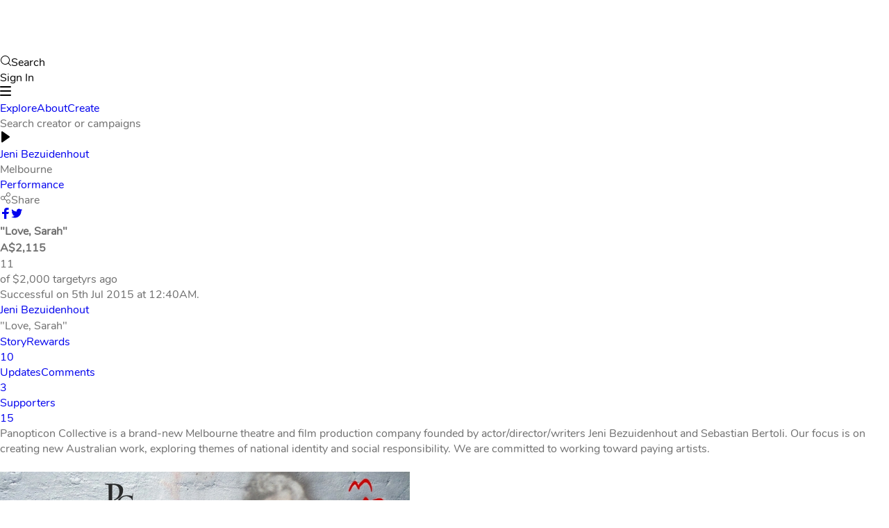

--- FILE ---
content_type: text/html; charset=utf-8
request_url: https://www.pozible.com/project/196638
body_size: 10894
content:
<!DOCTYPE html><html lang="en"><head><meta charset="UTF-8"><meta http-equiv="X-UA-Compatible" content="IE=edge"><meta name="format-detection" content="telephone=no"><meta name="viewport" content="width=device-width,initial-scale=1,minimum-scale=1,maximum-scale=1,user-scalable=no"><meta name="yandex-verification" content="a19e50f707c8f82f"><meta http-equiv="Accept-CH" content="DPR, Viewport-Width, Width"><link href="/479.7acce846e158dc1ace01.css" rel="stylesheet"><link href="/main.009bf02b2a0669a290a8.css" rel="stylesheet"><style data-styled="active" data-styled-version="5.2.0"></style><title>"Love, Sarah" by Jeni Bezuidenhout - Pozible</title><link rel="shortcut icon" href="https://cdn.pozible.com/staticImages/favicon.png" type="image/x-icon" data-react-helmet="true"><link rel="apple-touch-icon" href="https://cdn.pozible.com/staticImages/favicon.png" data-react-helmet="true"><meta property="og:site_name" content="Pozible" data-react-helmet="true"><meta name="theme-color" content="#0C6E61" data-react-helmet="true"><meta name="msapplication-navbutton-color" content="#0C6E61" data-react-helmet="true"><meta property="fb:app_id" content="1655097028139270" data-react-helmet="true"><meta property="og:type" content="website" data-react-helmet="true"><meta name="twitter:card" content="summary_large_image" data-react-helmet="true"><meta name="twitter:site" content="@Pozible" data-react-helmet="true"><link rel="canonical" href="https://www.pozible.com/project/196638" data-react-helmet="true"><meta name="title" content="&quot;Love, Sarah&quot; by Jeni Bezuidenhout" data-react-helmet="true"><meta name="description" content="&quot;Love, Sarah&quot; - Jeni Bezuidenhout's Melbourne based Crowdfunding campaign. Learn more about the Performance project on Pozible." data-react-helmet="true"><meta name="keywords" content="jeni bezuidenhout fundraising, pozible crowdfunding site, &quot;love, sarah&quot; rewards-based crowdfunding, performance crowdfunding ideas, crowdfunding projects from melbourne australia" data-react-helmet="true"><meta property="og:title" content="&quot;Love, Sarah&quot; by Jeni Bezuidenhout" data-react-helmet="true"><meta property="og:url" content="https://www.pozible.com/project/196638" data-react-helmet="true"><meta property="og:description" content="&quot;Love, Sarah&quot; - Jeni Bezuidenhout's Melbourne based Crowdfunding campaign. Learn more about the Performance project on Pozible." data-react-helmet="true"><meta property="og:image" content="https://storage.googleapis.com/pozibleuploads-legacy/uploads/06-2015/1433222551.jpg" data-react-helmet="true"><meta name="twitter:title" content="&quot;Love, Sarah&quot; by Jeni Bezuidenhout" data-react-helmet="true"><meta name="twitter:description" content="&quot;Love, Sarah&quot; - Jeni Bezuidenhout's Melbourne based Crowdfunding campaign. Learn more about the Performance project on Pozible." data-react-helmet="true"><meta name="twitter:image" content="https://storage.googleapis.com/pozibleuploads-legacy/uploads/06-2015/1433222551.jpg" data-react-helmet="true"><meta itemprop="name" content="&quot;Love, Sarah&quot; by Jeni Bezuidenhout" data-react-helmet="true"><meta itemprop="description" content="&quot;Love, Sarah&quot; - Jeni Bezuidenhout's Melbourne based Crowdfunding campaign. Learn more about the Performance project on Pozible." data-react-helmet="true"><meta itemprop="image" content="https://storage.googleapis.com/pozibleuploads-legacy/uploads/06-2015/1433222551.jpg" data-react-helmet="true"><meta property="og:url" content="https://www.pozible.com/project/196638" data-react-helmet="true"><meta property="og:video" content="https://player.vimeo.com/video/129379041" data-react-helmet="true"><meta property="og:video:type" content="application/x-shockwave-flash" data-react-helmet="true"></head><body><noscript><iframe src="https://www.googletagmanager.com/ns.html?id=GTM-T7M9MWJ" height="0" width="0" style="display:none;visibility:hidden"></iframe></noscript><div id="app"><main class="AppLayout__Main-snop2r-0 gHLNoO main"><nav class="NavigationBar__Navigation-sc-181ytbe-0 goeA-DY AppNavigation__NavBar-sc-8h75v5-1 kXeqQC"><section class="AppNavigation__Section-sc-8h75v5-0 gCgQmC"><nav class="LeftMenu__Nav-xiw48b-0 hRoVZp"><a class="Brand__ELink-pno509-1 kNkkoy" href="/"><img class="Brand__Img-pno509-0 fgTgAv" alt="Pozible Logo" src="https://cdn.pozible.com/staticImages/logo.png"></a></nav><nav class="RightMenu__Nav-sc-1b8eyxo-0 CQtMn"><button aria-label="Search" class="BaseButton__UnstyledButton-sc-1o4hn9u-0 kjFnfo StyledButton__Button-sc-5262we-0 eICeRH TertiaryButton__Button-ql5az9-0 RightMenu__SearchButton-sc-1b8eyxo-1 fFgZJK gQBdYD" type="button"><div class="TextWithIcon__Base-sc-1jzeahn-0 cCfoxM"><span class="icon icon-magnifier "></span>Search</div></button><div class="AuthMenu__Base-sc-1hx3bdd-0 VwgqX"><button aria-label="Sign In" class="BaseButton__UnstyledButton-sc-1o4hn9u-0 kjFnfo StyledButton__Button-sc-5262we-0 eICeRH PrimaryButton__Button-sc-6mtvng-0 ctyxnM" type="button">Sign In</button></div><button aria-label="menu" class="BaseButton__UnstyledButton-sc-1o4hn9u-0 kjFnfo StyledButton__Button-sc-5262we-0 cRITqU TertiaryButton__Button-ql5az9-0 MobileMenuButton__Button-sc-15vpvag-0 fFgZJK bbWggg" type="button"><span class="icon icon-menu "></span></button></nav></section><section class="MobileMainMenu__Section-sc-1kaqbxg-0 cRCGhD"><nav class="MobileMainMenu__Links-sc-1kaqbxg-2 bvRdiX"><a aria-label="Explore" class="BaseButton__UnstyledButton-sc-1o4hn9u-0 kjFnfo StyledButton__Button-sc-5262we-0 eICeRH TertiaryButton__Button-ql5az9-0 fFgZJK" variantcolor="white" type="" href="/search">Explore</a><a aria-label="About" class="BaseButton__UnstyledButton-sc-1o4hn9u-0 kjFnfo StyledButton__Button-sc-5262we-0 eICeRH TertiaryButton__Button-ql5az9-0 fFgZJK" variantcolor="white" type="" href="/about">About</a><a aria-label="Create" class="BaseButton__UnstyledButton-sc-1o4hn9u-0 kjFnfo StyledButton__Button-sc-5262we-0 eICeRH TertiaryButton__Button-ql5az9-0 fFgZJK" variantcolor="white" type="" href="/create">Create</a></nav><div class="MobileMainMenu__Search-sc-1kaqbxg-1 hqppUx"><span class="BaseHeading-e20gxn-0 jBCOMX Label2-sc-1t1pwcr-0 InputLabel__Label-sc-1yq0p2i-1 iRkAfL cmFBoI">Search creator or campaigns</span></div></section></nav><div class="CoverLayout__Layout-sc-1w58yn2-0 cgkEFc"><div class="shared__Base-sc-10tjsr6-0 jfUaHx"><div class="CreatorProfileCoverSection__Base-sc-1c2d52x-0 iJfQtM"><div class="CreatorProfileCoverSection__Hero-sc-1c2d52x-3 hOtmkS"><button aria-label="play" class="BaseButton__UnstyledButton-sc-1o4hn9u-0 kjFnfo StyledButton__Button-sc-5262we-0 knXiha PlayHeroVideoButton__Button-jqoii1-0 irYUCS CreatorProfileCoverSection__VideoButton-sc-1c2d52x-5 kszpjX" type="button"><span class="icon icon-play "></span></button><div class="CreatorProfileCoverSection__CoverContainer-sc-1c2d52x-2 giMYht"><div class="Container-sc-12cj01y-0 CreatorProfileCoverSection__ContentContainer-sc-1c2d52x-1 gBuXHL elhrQG"><div class="Grid__GridContainer-sc-1lg8xzt-0 bYnbha"><div class="Column__Component-sc-135i30z-0 dxzGxC Content__Base-sc-1qvc1f4-0 bhUsGv"><div><a aria-label="Button" class="BaseButton__UnstyledButton-sc-1o4hn9u-0 kjFnfo StyledButton__Button-sc-5262we-0 eICeRH TertiaryButton__Button-ql5az9-0 QuaternaryButton-sc-16kmnd7-0 fFgZJK eIlFrG UserProfileName__NameLink-sc-199oscn-1 jhWtnq ProfileCreatorName__ProfileName-lf9mnl-0 bihQgk" variantcolor="white" type="" href="/profile/jeni-bezuidenhout">Jeni Bezuidenhout</a><div class="ProfileInfoGroup__TagLine-vwvsvu-0 gyJhwB"></div><div class="OtherInformation__Base-sc-1y2fxx1-1 kavkVc"><div class="OtherInformation___StyledDiv-sc-1y2fxx1-0 chgVgL">Melbourne</div><a aria-label="Performance" class="BaseButton__UnstyledButton-sc-1o4hn9u-0 kjFnfo StyledButton__Button-sc-5262we-0 eICeRH TertiaryButton__Button-ql5az9-0 QuaternaryButton-sc-16kmnd7-0 fFgZJK eIlFrG" variantcolor="white" type="" href="/search?categoryKey=PERFORMANCE">Performance</a></div><div class="ProfileCoverBlock-qmd3v3-0 Actions__Block-sc-1qrlll0-0 iwBnQl czqLET"><div class="StyledButton__Button-sc-5262we-0 eICeRH PrimaryButton__Button-sc-6mtvng-0 ShareButton__Container-l9evka-0 ctyxnM jQlyI" type="button"><div class="TextWithIcon__Base-sc-1jzeahn-0 cCfoxM ShareButton__Label-l9evka-2 beINyi"><span class="icon icon-network "></span>Share</div><span class="ShareButton__Links-l9evka-3 eIAeaC"><a class="ShareButton__EnhancedAnchor-l9evka-1 lbCGuP icon icon-facebook" rel="noopener" href="https://www.facebook.com/dialog/share?app_id=1655097028139270&amp;redirect_uri=https%3A%2F%2Fwww.pozible.com%2Fproject%2F196638%3Futm_medium%3Dshare%26utm_campaign%3Dprofile&amp;display=popup&amp;href=https%3A%2F%2Fwww.pozible.com%2Fproject%2F196638%3Futm_medium%3Dshare%26utm_campaign%3Dprofile%26utm_source%3Dfacebook&amp;mobile_iframe=true" target="_blank"></a><a class="ShareButton__EnhancedAnchor-l9evka-1 lbCGuP icon icon-twitter" rel="noopener" href="https://twitter.com/intent/tweet?text=Come%20and%20check%20out%20%22Love%2C%20Sarah%22%20crowdfunding%20on%20Pozible&amp;url=https%3A%2F%2Fwww.pozible.com%2Fproject%2F196638%3Futm_medium%3Dshare%26utm_campaign%3Dprofile%26utm_source%3Dtwitter" target="_blank"></a></span></div></div><div class="ProfileCoverBlock-qmd3v3-0 iwBnQl"></div></div></div><div class="Column__Component-sc-135i30z-0 gyLKQs CreatorProfileCoverSection__LiveCampaign-sc-1c2d52x-4 cLFWel"><article class="BaseCard__Base-sc-1sryoux-0 kWGPeg BootstrapCampaignCard__Base-sc-10dqm7f-0 TdFpC" itemscope="" itemtype="https://schema.org/Offer"><section class="HeroCard__Base-sc-5ti8mc-0 jjVotg" height="180"><div class="CoverImageCard__Background-sc-13g3n98-0 fUtqNb HeroCard__EnhancedCoverImageCard-sc-5ti8mc-1 HeroCard___StyledEnhancedCoverImageCard-sc-5ti8mc-2 hXQHdC dMfsDu" itemprop="image" content="https://storage.googleapis.com/pozibleuploads-legacy/uploads/06-2015/1433222551.jpg"><header class="BaseHeading-e20gxn-0 SubHeading2___StyledBaseHeading-sc-16eztch-0 jBCOMX ffrTfJ TitleCard-sc-1vf2m71-0 HeroCard__Title-sc-5ti8mc-3 kMfFjE kruqEo"><header class="Styled__TitleBase-sc-1pfcflr-1 boZebq"><h2 itemprop="name" content="&quot;Love, Sarah&quot;" class="Styled__Title-sc-1pfcflr-0 dumDmW">"Love, Sarah"</h2> </header></header></div></section><section class="ContentCard-sc-1qld674-0 BootstrapCampaignCard__Content-sc-10dqm7f-1 kfPffj bXEJVl"><div class="ProjectContent__Content-sc-1gdacap-0 gPApwJ"><meta itemprop="category" content="PERFORMANCE"><meta itemprop="url" content="https://www.pozible.com/project/196638"><div itemprop="eligibleTransactionVolume" itemtype="https://schema.org/PriceSpecification"><meta itemprop="price" content="2000"><meta itemprop="priceCurrency" content="AUD"></div><div itemprop="seller" itemtype="https://schema.org/Person"><meta itemprop="name" content="Jeni Bezuidenhout"><meta itemprop="image" content="https://storage.googleapis.com/pozibleuploads-legacy/uploads/heads/369217_1433482744.jpg"></div><div class="CardProgress__Base-yip5n2-0 jxhBWh"><div height="15" role="progressbar" aria-valuenow="106" aria-valuemin="0" aria-valuemax="106" aria-valuetext="106% funded" class="ProgressBar__Bar-o3b73t-0 ProgressBar__Base-o3b73t-4 erdeiT drRCvv"><div height="15" class="ProgressBar__Bar-o3b73t-0 ProgressBar__MovingBar-o3b73t-1 ProgressBar__BarPart1-o3b73t-2 erdeiT eyEYYC hvqAJw"></div></div></div><div class="Figure__StyledBase-sc-1e16s80-0 dtjixV"><meta itemprop="validFrom" content="2015-06-02T00:40:55Z"><meta itemprop="validThrough" content="2015-07-05T00:40:55Z"><div class="Figure__Row-sc-1e16s80-1 aewrI"><h5 class="BaseHeading-e20gxn-0 Heading5___StyledBaseHeading-vkwm6u-0 jBCOMX iKHhgI Figure__StyledHeading-sc-1e16s80-3 vPocH">A$2,115</h5><time datetime="2015-07-05T00:40:55Z" class="BaseHeading-e20gxn-0 Heading5___StyledBaseHeading-vkwm6u-0 jBCOMX iKHhgI Figure__StyledHeading-sc-1e16s80-3 vPocH">11</time></div><div class="Figure__Row-sc-1e16s80-1 aewrI"><span class="BaseHeading-e20gxn-0 jBCOMX Label2-sc-1t1pwcr-0 Figure__StyledLabel-sc-1e16s80-4 iRkAfL eninKw">of $2,000 target</span><span class="BaseHeading-e20gxn-0 jBCOMX Label2-sc-1t1pwcr-0 Figure__StyledLabel-sc-1e16s80-4 iRkAfL eninKw">yrs ago</span></div></div><div class="Styled__Base-sc-19wjigr-0 bztqLS LiveCampaignCard__EnhancedCTA-sc-8zk0sq-0 ekiOCW"><div class="CampaignEndedMessage__Message-sc-1unbvd1-0 cOAkXM">Successful on 5th Jul 2015 at 12:40AM.</div></div></div></section></article></div></div></div></div></div></div><nav class="TabNavigationBar__NavBar-vajmpb-0 jitsXZ"><div class="TabNavigationContainer-sc-1ki0tpj-0 hReUlm"><div><div class="TabNavigationCreatorInfo__Base-b993lg-0 fUKgth"><div class="Grid__GridContainer-sc-1lg8xzt-0 jHCwNt"><div class="Column__Component-sc-135i30z-0 pSVTL"><a class="UserProfileImage__ELink-sc-12m9dbj-0 bIzuxW" href="/profile/jeni-bezuidenhout"><div size="44" src="https://storage.googleapis.com/pozibleuploads-legacy/uploads/heads/369217_1433482744.jpg" class="CircleImage-wc56f1-0 iRRHqj"><div class="Initial-sc-3e6u27-0 fJrPmY"></div></div></a></div><div class="Column__Component-sc-135i30z-0 pSVTL"><div spacing="0" class="Stack-xpz2uz-0 TabNavigationCreatorInfo__Info-b993lg-1 cVzuyy edkXXu"><a aria-label="Button" class="BaseButton__UnstyledButton-sc-1o4hn9u-0 kjFnfo StyledButton__Button-sc-5262we-0 eICeRH TertiaryButton__Button-ql5az9-0 QuaternaryButton-sc-16kmnd7-0 gONaiP eIlFrG UserProfileName__NameLink-sc-199oscn-1 jhWtnq TabNavigationCreatorInfo__ProfileName-b993lg-3 bQmyAv" variantcolor="teal" type="" href="/profile/jeni-bezuidenhout">Jeni Bezuidenhout</a><p class="BaseBodyText__BodyText1-sc-1yjllui-0 BodyText3-be81kv-0 TabNavigationCreatorInfo__SubHeading-b993lg-2 lihqZP cQrlWF fDgXim">"Love, Sarah"</p></div></div></div></div></div><nav class="TabNavigationItems-m9ubmf-0 ProjectCampaignTabNavigation__EnhancedTabNavigationItems-sc-4z0nra-0 ixTEQP jcuSdJ"><a class="TabNavigationItem-sc-1h15kac-0 ebPPiJ" href="/project/196638/">Story</a><a class="TabNavigationItem-sc-1h15kac-0 fGajka" href="/project/196638/rewards">Rewards<div class="TextWithIcon__Base-sc-1jzeahn-0 bRaUnN TagLabel__Component-sc-8ifn6-0 dNfvYb TabNavigationItemWithTraction__Traction-sc-8yb406-1 blbZCt"><span class="icon icon-undefined " variantcolor="neutral"></span>10</div></a><a class="TabNavigationItem-sc-1h15kac-0 ggfFjb" href="/project/196638/updates">Updates</a><a class="TabNavigationItem-sc-1h15kac-0 ggfFjb" href="/project/196638/comments">Comments<div class="TextWithIcon__Base-sc-1jzeahn-0 bRaUnN TagLabel__Component-sc-8ifn6-0 dNfvYb TabNavigationItemWithTraction__Traction-sc-8yb406-1 blbZCt"><span class="icon icon-undefined " variantcolor="neutral"></span>3</div></a><a class="TabNavigationItem-sc-1h15kac-0 ggfFjb" href="/project/196638/supporters">Supporters<div class="TextWithIcon__Base-sc-1jzeahn-0 bRaUnN TagLabel__Component-sc-8ifn6-0 dNfvYb TabNavigationItemWithTraction__Traction-sc-8yb406-1 blbZCt"><span class="icon icon-undefined " variantcolor="neutral"></span>15</div></a></nav></div></nav><div id="CreatorProfileContent" class="Container-sc-12cj01y-0 shared__ContentContainer-sc-10tjsr6-1 BFRsJ zmHnD"><div class="Grid__GridContainer-sc-1lg8xzt-0 bYnbha"><div size="3" class="Column__Component-sc-135i30z-0 gyLKQq"><div><div class="MobileCard__Base-sc-1d0tofy-0 bNAbWp"></div><div class="HTMLContent__Content-sc-151iw75-0 ffIcnN"><span>Panopticon Collective is a brand-new Melbourne theatre and film production company founded by actor/director/writers Jeni Bezuidenhout and Sebastian Bertoli. Our focus is on creating new Australian work, exploring themes of national identity and social responsibility. We are committed to working toward paying artists.<br><br><img src="https://storage.googleapis.com/pozibleuploads-legacy/uploads/06-2015/1433222699.jpg"><br><br>Our first production is&nbsp;a beautiful new play called "Love, Sarah" by Kathryn Goldie&nbsp;- we're super PUMPED about it! Our venue is&nbsp;Scratch Warehouse, an exciting new art space&nbsp;in North Melbourne.<br>But making art in Australia is difficult. We are very lucky to live in a country in which we have the freedom to make art. However for&nbsp;young,&nbsp;independent companies&nbsp;there are limited funding options&nbsp;and applying for&nbsp;funding is a very&nbsp;long process that requires a body of work to prove yourself.<br><br>Every company has to start somewhere, and so we are raising the funds to put on our first play.<br><br>Our playwright&nbsp;Kathryn Goldie has had her work described as "<span>writing that brings the audience closer to the characters’ hearts" (Anne-Marie Peard, Sometimes Melbourne). Her latest play is&nbsp;</span>"Love, Sarah":<br><br><span>A young woman travelling around the world maintains a lifeline back home through a series of postcards written to her grandmother. Separated by 16,000km and by a generation, this is a story of the impact people can have on your life and the value of memories.</span><br></span><br>
We were introduced to&nbsp;Constantin Pilavios' beautiful and simple short film "What is that?" (Τι είναι αυτό;) (2007) and after we saw it we got curious about exploring the relationships in our lives&nbsp;that span generations.
<br>
After contacting Kathryn Goldie and asking her if she'd like to write something for us, we discovered that this was also something that she was passionate about exploring. In this case, Kathryn's inspiration was her relationship with her grandmother.&nbsp;After a few weeks of feedback and notes, and several subsequent&nbsp;drafts, we find ourselves at the beginning of rehearsals this week!<br><br>We are also working with fellow&nbsp;Scratch Warehouse artist Cameron Silman&nbsp;who will be utilising his incredible talents to design&nbsp;our set. We are so&nbsp;excited to bring someone as incredibly talented as Cameron on board this project and&nbsp;know&nbsp;that his work is going to add so much unique&nbsp;character and really help breathe life into "Love, Sarah".<br><br>Hang on, I hear you say, what is this Scratch Warehouse that we keep talking about?&nbsp;Scratch is a community minded mixed art space, with a gallery, theatre, private art studios and library based in North Melbourne.<br><img src="https://storage.googleapis.com/pozibleuploads-legacy/uploads/05-2015/1432964052.jpg" style="width: 264px;">&nbsp;<img src="https://storage.googleapis.com/pozibleuploads-legacy/uploads/05-2015/1432964069.jpg" style="width: 297px;"><br>Scratch Crew (L-R): Timothy Christopher Ryan (Theatre and Events Manager), Xanthia Walker (Art Studios and Gallery Manager), Tash Mills (Bar, Live Music and Shop Manager) &amp; Amelia Mulqueen (Workshops, Live Music and Shop Manager).<br></div><h2 class="BaseHeading-e20gxn-0 SubHeading2___StyledBaseHeading-sc-16eztch-0 jBCOMX ffrTfJ Description__Heading-sc-1d3exo-0 gjNOSv">How The Funds Will Be Used</h2><div class="HTMLContent__Content-sc-151iw75-0 ffIcnN">An important part of Panopticon Collective's mission statement is our commitment to&nbsp;working toward paying artists.<br>With your support, you will be actively participating in building a company that is dedicated to telling original&nbsp;Australian stories.<br><br>We have been very fortunate to have some talented artists come on board to help us create this show at&nbsp;reduced rates and have received&nbsp;some much appreciated&nbsp;in kind support.<br>However there are still upfront&nbsp;costs that make it tough to get a production off the ground.&nbsp;We are only able to pay a small number of the&nbsp;artists on our first&nbsp;project, however&nbsp;we are committed to working toward paying all our&nbsp;artists in the future.<br>But to do this we need to establish ourselves as a company&nbsp;- with your help&nbsp;we can&nbsp;raise enough money&nbsp;to put on&nbsp;this new Australian work.<br><br>FUNDING will be used for:<br><br>- Venue hire: 1st-5th July<br>-&nbsp;Rehearsal space hire (60&nbsp;hours): 2-3 rehearsals a week over June<br>-&nbsp;Artist Fees<br>-&nbsp;Set Building Materials<br>-&nbsp;Lighting design&nbsp;and equipment<br>-&nbsp;Costume and props<br>-&nbsp;Marketing and printing promotional material<br><br>Our target amount is the basic amount needed to cover our costs. If we are lucky enough to make over our this figure, this will significantly improve the value of our production and enable us to put on the best show that we possibly can!<br></div><h2 class="BaseHeading-e20gxn-0 SubHeading2___StyledBaseHeading-sc-16eztch-0 jBCOMX ffrTfJ Description__Heading-sc-1d3exo-0 gjNOSv">The Challenges</h2><div class="HTMLContent__Content-sc-151iw75-0 ffIcnN">One of the major challenges is the limited funding options that independent companies compete for. We are therefore forced to raise the funds ourselves to get our production up. And as this is our first project, we are starting from square one. We want to make this the best experience for both the audience coming to see the show, and the artists working on the show with us.<br>All of the artists involved with this project work multiple part-time jobs to pay our bills so that we can do&nbsp;what we love. It makes it difficult and very stressful for us to get better at what we're doing. Our passion and determination keeps us going, but we are struggling financially and that what's brought us here!<br><br>Getting connected to our audiences and opening up to the fourth wall. Hello! Let’s PLAY! We really are passionate to tell stories that resonate with our community. Without the support of the community there is no reason to do what we are doing. We want to open a line of communication and support our supporters to have a voice in the work we are doing. Help create our work with us by telling us what you think, sharing your stories and experiences. We want everyone to walk away having an incredible experience and feeling like they have helped to create something magical. This will be a challenge, but we are so incredibly excited about the potential of expanding to the reason we make art&nbsp;- to come together as a community.</div><div class="lazyload-placeholder" style="height: 100px;"></div><div class="lazyload-placeholder" style="height: 100px;"></div></div></div><div size="1" class="Column__Component-sc-135i30z-0 gyLKQs shared__RewardsColumn-sc-10tjsr6-2 dkgjtc"><div spacing="30" class="Stack-xpz2uz-0 fJoMSO"><div spacing="30" class="Stack-xpz2uz-0 CreatorProfileRewardsSection___StyledStack-slb8v3-0 fJoMSO jIsKZE"><article class="BaseCard__Base-sc-1sryoux-0 OjnUx Card-sc-1lhjp5c-0 InfoCard__InforCard-sc-12eh1q5-0 Styled___Base-sc-12m5ylm-0 kdpuEJ kDrYQo kVPGib"><section class="HeroCard__Base-sc-5ti8mc-0 jjVotg Image__Hero-sc-1ub7q8l-0 dkHtfi" height="180"><div class="CoverImageCard__Background-sc-13g3n98-0 bwklPI HeroCard__EnhancedCoverImageCard-sc-5ti8mc-1 HeroCard___StyledEnhancedCoverImageCard-sc-5ti8mc-2 bPIcFr dMfsDu" itemprop="image" content="https://www.pozible.com/uploads/05-2015/1433027672.jpg"><span class="icon icon-magnifier FloatingIcon-sc-1wxha1y-0 Image__Magnifier-sc-1ub7q8l-1 ctqTgg gIKIfJ" size="30"></span></div></section><section class="ContentCard-sc-1qld674-0 Styled__Content-sc-12m5ylm-1 kfPffj kNblpR"><h4 class="BaseHeading-e20gxn-0 SubHeading4___StyledBaseHeading-sc-168incd-0 jBCOMX iYmBIX RewardCard__Title-sc-1lteqso-1 frAcIK">Social Media Shout Out!</h4><p class="BaseBodyText__BodyText1-sc-1yjllui-0 BodyText2-sc-1j3xnjf-0 lihqZP cJoxhw Description__Base-sc-154vlhn-0 neDKa">So many high fives and love coming your way via facebook, instagram and twitter.

We want you to know we appreciate your support so much that every time you need some support, you know that someone is there to high five you.</p><button aria-label="$10 OR MORE" class="BaseButton__UnstyledButton-sc-1o4hn9u-0 kjFnfo StyledButton__Button-sc-5262we-0 ewqzJA PrimaryButton__Button-sc-6mtvng-0 cCgAkm CTA__DisabledButton-t2v5d8-0 dLCMZ" disabled="" type="button">$10 OR MORE</button><p class="BaseBodyText__BodyText1-sc-1yjllui-0 BodyText3-be81kv-0 lihqZP cQrlWF"><div class="TextWithIcon__Base-sc-1jzeahn-0 cCfoxM"><span class="icon icon-user "></span>1 chosen</div></p><p class="BaseBodyText__BodyText1-sc-1yjllui-0 BodyText3-be81kv-0 lihqZP cQrlWF"><div class="TextWithIcon__Base-sc-1jzeahn-0 cCfoxM"><span class="icon icon-calendar-event-2 "></span>Est. delivery is Jun 15</div></p></section></article><article class="BaseCard__Base-sc-1sryoux-0 OjnUx Card-sc-1lhjp5c-0 InfoCard__InforCard-sc-12eh1q5-0 Styled___Base-sc-12m5ylm-0 kdpuEJ kDrYQo kVPGib"><section class="ContentCard-sc-1qld674-0 Styled__Content-sc-12m5ylm-1 kfPffj kNblpR"><h4 class="BaseHeading-e20gxn-0 SubHeading4___StyledBaseHeading-sc-168incd-0 jBCOMX iYmBIX RewardCard__Title-sc-1lteqso-1 frAcIK">Program Loving.</h4><p class="BaseBodyText__BodyText1-sc-1yjllui-0 BodyText2-sc-1j3xnjf-0 lihqZP cJoxhw Description__Base-sc-154vlhn-0 neDKa">We want to show your support by showcasing your name in our program. YES, you will be personally thanked in the program, on Facebook, instagram and twitter. 

Don't forget those high fives of support from our team.</p><button aria-label="$25 OR MORE" class="BaseButton__UnstyledButton-sc-1o4hn9u-0 kjFnfo StyledButton__Button-sc-5262we-0 ewqzJA PrimaryButton__Button-sc-6mtvng-0 cCgAkm CTA__DisabledButton-t2v5d8-0 dLCMZ" disabled="" type="button">$25 OR MORE</button><p class="BaseBodyText__BodyText1-sc-1yjllui-0 BodyText3-be81kv-0 lihqZP cQrlWF"><div class="TextWithIcon__Base-sc-1jzeahn-0 cCfoxM"><span class="icon icon-user "></span>4 chosen</div></p><p class="BaseBodyText__BodyText1-sc-1yjllui-0 BodyText3-be81kv-0 lihqZP cQrlWF"><div class="TextWithIcon__Base-sc-1jzeahn-0 cCfoxM"><span class="icon icon-calendar-event-2 "></span>Est. delivery is Jul 15</div></p></section></article><article class="BaseCard__Base-sc-1sryoux-0 OjnUx Card-sc-1lhjp5c-0 InfoCard__InforCard-sc-12eh1q5-0 Styled___Base-sc-12m5ylm-0 kdpuEJ kDrYQo kVPGib"><section class="ContentCard-sc-1qld674-0 Styled__Content-sc-12m5ylm-1 kfPffj kNblpR"><h4 class="BaseHeading-e20gxn-0 SubHeading4___StyledBaseHeading-sc-168incd-0 jBCOMX iYmBIX RewardCard__Title-sc-1lteqso-1 frAcIK">The Golden Ticket</h4><p class="BaseBodyText__BodyText1-sc-1yjllui-0 BodyText2-sc-1j3xnjf-0 lihqZP cJoxhw Description__Base-sc-154vlhn-0 neDKa">A Ticket to the show has your name on it! We will be sending you a personalized postcard signed by the cast and crew to thank you for your support and generosity!

If we see you at the show, you might even get a cheeky high five!</p><button aria-label="$40 OR MORE" class="BaseButton__UnstyledButton-sc-1o4hn9u-0 kjFnfo StyledButton__Button-sc-5262we-0 ewqzJA PrimaryButton__Button-sc-6mtvng-0 cCgAkm CTA__DisabledButton-t2v5d8-0 dLCMZ" disabled="" type="button">$40 OR MORE</button><p class="BaseBodyText__BodyText1-sc-1yjllui-0 BodyText3-be81kv-0 lihqZP cQrlWF"><div class="TextWithIcon__Base-sc-1jzeahn-0 cCfoxM"><span class="icon icon-user "></span>3 chosen</div></p><p class="BaseBodyText__BodyText1-sc-1yjllui-0 BodyText3-be81kv-0 lihqZP cQrlWF"><div class="TextWithIcon__Base-sc-1jzeahn-0 cCfoxM"><span class="icon icon-calendar-event-2 "></span>Est. delivery is Jul 15</div></p></section></article><article class="BaseCard__Base-sc-1sryoux-0 OjnUx Card-sc-1lhjp5c-0 InfoCard__InforCard-sc-12eh1q5-0 Styled___Base-sc-12m5ylm-0 kdpuEJ kDrYQo kVPGib"><section class="ContentCard-sc-1qld674-0 Styled__Content-sc-12m5ylm-1 kfPffj kNblpR"><h4 class="BaseHeading-e20gxn-0 SubHeading4___StyledBaseHeading-sc-168incd-0 jBCOMX iYmBIX RewardCard__Title-sc-1lteqso-1 frAcIK">You Bloody Legends!</h4><p class="BaseBodyText__BodyText1-sc-1yjllui-0 BodyText2-sc-1j3xnjf-0 lihqZP cJoxhw Description__Base-sc-154vlhn-0 neDKa">On the night of the performance we will personally give you a shout out before the show starts (unless you feel uncomfortable being singled out as a legend in real life and in that case your identity will be safe with us).

Double pass to the show. Double mulled wine.
We will send you or your special someone a postcard from NY or CANADA with a personal thank you! 
Your support will be shouted to the world through facebook, instagram and twitter + your name in the program!</p><button aria-label="$75 OR MORE" class="BaseButton__UnstyledButton-sc-1o4hn9u-0 kjFnfo StyledButton__Button-sc-5262we-0 ewqzJA PrimaryButton__Button-sc-6mtvng-0 cCgAkm CTA__DisabledButton-t2v5d8-0 dLCMZ" disabled="" type="button">$75 OR MORE</button><p class="BaseBodyText__BodyText1-sc-1yjllui-0 BodyText3-be81kv-0 lihqZP cQrlWF"><div class="TextWithIcon__Base-sc-1jzeahn-0 cCfoxM"><span class="icon icon-user "></span>5 chosen</div></p><p class="BaseBodyText__BodyText1-sc-1yjllui-0 BodyText3-be81kv-0 lihqZP cQrlWF"><div class="TextWithIcon__Base-sc-1jzeahn-0 cCfoxM"><span class="icon icon-calendar-event-2 "></span>Est. delivery is Sep 15</div></p></section></article><article class="BaseCard__Base-sc-1sryoux-0 OjnUx Card-sc-1lhjp5c-0 InfoCard__InforCard-sc-12eh1q5-0 Styled___Base-sc-12m5ylm-0 kdpuEJ kDrYQo kVPGib"><section class="ContentCard-sc-1qld674-0 Styled__Content-sc-12m5ylm-1 kfPffj kNblpR"><h4 class="BaseHeading-e20gxn-0 SubHeading4___StyledBaseHeading-sc-168incd-0 jBCOMX iYmBIX RewardCard__Title-sc-1lteqso-1 frAcIK">Session of your Choice</h4><p class="BaseBodyText__BodyText1-sc-1yjllui-0 BodyText2-sc-1j3xnjf-0 lihqZP cJoxhw Description__Base-sc-154vlhn-0 neDKa">We will shout out to the world your name via facebook, instagram and twitter. Sending great karma your way.

A Session (up to 90 minutes) with the Panopticon Team as directors or actors. Whether that means monologue or audition coaching or workshopping a scene or script. It is all in your hands.</p><button aria-label="$100 OR MORE" class="BaseButton__UnstyledButton-sc-1o4hn9u-0 kjFnfo StyledButton__Button-sc-5262we-0 ewqzJA PrimaryButton__Button-sc-6mtvng-0 cCgAkm CTA__DisabledButton-t2v5d8-0 dLCMZ" disabled="" type="button">$100 OR MORE</button><p class="BaseBodyText__BodyText1-sc-1yjllui-0 BodyText3-be81kv-0 lihqZP cQrlWF"><div class="TextWithIcon__Base-sc-1jzeahn-0 cCfoxM"><span class="icon icon-user "></span>0 chosen</div></p><p class="BaseBodyText__BodyText1-sc-1yjllui-0 BodyText3-be81kv-0 lihqZP cQrlWF"><div class="TextWithIcon__Base-sc-1jzeahn-0 cCfoxM"><span class="icon icon-calendar-event-2 "></span>Est. delivery is Jul 15</div></p></section></article><article class="BaseCard__Base-sc-1sryoux-0 OjnUx Card-sc-1lhjp5c-0 InfoCard__InforCard-sc-12eh1q5-0 Styled___Base-sc-12m5ylm-0 kdpuEJ kDrYQo kVPGib"><section class="ContentCard-sc-1qld674-0 Styled__Content-sc-12m5ylm-1 kfPffj kNblpR"><h4 class="BaseHeading-e20gxn-0 SubHeading4___StyledBaseHeading-sc-168incd-0 jBCOMX iYmBIX RewardCard__Title-sc-1lteqso-1 frAcIK">Mulled Package</h4><p class="BaseBodyText__BodyText1-sc-1yjllui-0 BodyText2-sc-1j3xnjf-0 lihqZP cJoxhw Description__Base-sc-154vlhn-0 neDKa">Two tickets for you. The best seats in the house are YOURS. You walk in and the first thing you see is a pot of mulled wine. Have a glass on us. It's yours. You are our VIP.

We will send you a postcard from NY/CANADA. Your choice if you want it to be sent to a loved one, someone special or yourself.

Your name in the program and shouted to the world via facebook, instagram and twitter.</p><button aria-label="$250 OR MORE" class="BaseButton__UnstyledButton-sc-1o4hn9u-0 kjFnfo StyledButton__Button-sc-5262we-0 ewqzJA PrimaryButton__Button-sc-6mtvng-0 cCgAkm CTA__DisabledButton-t2v5d8-0 dLCMZ" disabled="" type="button">$250 OR MORE</button><p class="BaseBodyText__BodyText1-sc-1yjllui-0 BodyText3-be81kv-0 lihqZP cQrlWF"><div class="TextWithIcon__Base-sc-1jzeahn-0 cCfoxM"><span class="icon icon-user "></span>0 chosen</div></p><p class="BaseBodyText__BodyText1-sc-1yjllui-0 BodyText3-be81kv-0 lihqZP cQrlWF"><div class="TextWithIcon__Base-sc-1jzeahn-0 cCfoxM"><span class="icon icon-calendar-event-2 "></span>Est. delivery is Sep 15</div></p></section></article><article class="BaseCard__Base-sc-1sryoux-0 OjnUx Card-sc-1lhjp5c-0 InfoCard__InforCard-sc-12eh1q5-0 Styled___Base-sc-12m5ylm-0 kdpuEJ kDrYQo kVPGib"><section class="ContentCard-sc-1qld674-0 Styled__Content-sc-12m5ylm-1 kfPffj kNblpR"><h4 class="BaseHeading-e20gxn-0 SubHeading4___StyledBaseHeading-sc-168incd-0 jBCOMX iYmBIX RewardCard__Title-sc-1lteqso-1 frAcIK">ONE OF US</h4><p class="BaseBodyText__BodyText1-sc-1yjllui-0 BodyText2-sc-1j3xnjf-0 lihqZP cJoxhw Description__Base-sc-154vlhn-0 neDKa">You are now a founding sponsor for our company. Your name/logo or company will be put on our media releases, company website and program.

Two tickets to the show and warm mulled wine on arrival, seats reserved for you and two postcards sent to you from NY/CANADA to anyone of your loved ones and/or yourself.</p><button aria-label="$500 OR MORE" class="BaseButton__UnstyledButton-sc-1o4hn9u-0 kjFnfo StyledButton__Button-sc-5262we-0 ewqzJA PrimaryButton__Button-sc-6mtvng-0 cCgAkm CTA__DisabledButton-t2v5d8-0 dLCMZ" disabled="" type="button">$500 OR MORE</button><p class="BaseBodyText__BodyText1-sc-1yjllui-0 BodyText3-be81kv-0 lihqZP cQrlWF"><div class="TextWithIcon__Base-sc-1jzeahn-0 cCfoxM"><span class="icon icon-user "></span>0 chosen</div></p><p class="BaseBodyText__BodyText1-sc-1yjllui-0 BodyText3-be81kv-0 lihqZP cQrlWF"><div class="TextWithIcon__Base-sc-1jzeahn-0 cCfoxM"><span class="icon icon-calendar-event-2 "></span>Est. delivery is Sep 15</div></p></section></article><article class="BaseCard__Base-sc-1sryoux-0 OjnUx Card-sc-1lhjp5c-0 InfoCard__InforCard-sc-12eh1q5-0 Styled___Base-sc-12m5ylm-0 kdpuEJ kDrYQo kVPGib"><section class="ContentCard-sc-1qld674-0 Styled__Content-sc-12m5ylm-1 kfPffj kNblpR"><h4 class="BaseHeading-e20gxn-0 SubHeading4___StyledBaseHeading-sc-168incd-0 jBCOMX iYmBIX RewardCard__Title-sc-1lteqso-1 frAcIK">The show is YOURS</h4><p class="BaseBodyText__BodyText1-sc-1yjllui-0 BodyText2-sc-1j3xnjf-0 lihqZP cJoxhw Description__Base-sc-154vlhn-0 neDKa">For you and up to 15 of your friends you will receive a Private show. So much gratitude coming your way via facebook, instagram and twitter.

A Glass of mulled wine on arrival with your name on it !</p><button aria-label="$750 OR MORE" class="BaseButton__UnstyledButton-sc-1o4hn9u-0 kjFnfo StyledButton__Button-sc-5262we-0 ewqzJA PrimaryButton__Button-sc-6mtvng-0 cCgAkm CTA__DisabledButton-t2v5d8-0 dLCMZ" disabled="" type="button">$750 OR MORE</button><p class="BaseBodyText__BodyText1-sc-1yjllui-0 BodyText3-be81kv-0 lihqZP cQrlWF"><div class="TextWithIcon__Base-sc-1jzeahn-0 cCfoxM"><span class="icon icon-user "></span>0 chosen</div></p><p class="BaseBodyText__BodyText1-sc-1yjllui-0 BodyText3-be81kv-0 lihqZP cQrlWF"><div class="TextWithIcon__Base-sc-1jzeahn-0 cCfoxM"><span class="icon icon-calendar-event-2 "></span>Est. delivery is Jul 15</div></p></section></article><article class="BaseCard__Base-sc-1sryoux-0 OjnUx Card-sc-1lhjp5c-0 InfoCard__InforCard-sc-12eh1q5-0 Styled___Base-sc-12m5ylm-0 kdpuEJ kDrYQo kVPGib"><section class="ContentCard-sc-1qld674-0 Styled__Content-sc-12m5ylm-1 kfPffj kNblpR"><h4 class="BaseHeading-e20gxn-0 SubHeading4___StyledBaseHeading-sc-168incd-0 jBCOMX iYmBIX RewardCard__Title-sc-1lteqso-1 frAcIK">Let's Play</h4><p class="BaseBodyText__BodyText1-sc-1yjllui-0 BodyText2-sc-1j3xnjf-0 lihqZP cJoxhw Description__Base-sc-154vlhn-0 neDKa">We will write, direct and shoot a scene for you. Whether it be for a showreel or even if it is something you have always wanted to do. Come and play an let's make some art!

Two tickets to the show . You walk in and the warm mulled wine is calling out to you. No worries. Have a glass each.

So many shout outs coming your way! HIGH FIVE.</p><button aria-label="$1,000 OR MORE" class="BaseButton__UnstyledButton-sc-1o4hn9u-0 kjFnfo StyledButton__Button-sc-5262we-0 ewqzJA PrimaryButton__Button-sc-6mtvng-0 cCgAkm CTA__DisabledButton-t2v5d8-0 dLCMZ" disabled="" type="button">$1,000 OR MORE</button><p class="BaseBodyText__BodyText1-sc-1yjllui-0 BodyText3-be81kv-0 lihqZP cQrlWF"><div class="TextWithIcon__Base-sc-1jzeahn-0 cCfoxM"><span class="icon icon-user "></span>0 chosen</div></p><p class="BaseBodyText__BodyText1-sc-1yjllui-0 BodyText3-be81kv-0 lihqZP cQrlWF"><div class="TextWithIcon__Base-sc-1jzeahn-0 cCfoxM"><span class="icon icon-calendar-event-2 "></span>Est. delivery is Jul 15</div></p></section></article></div></div></div></div></div></div></div><footer id="footer-section" class="AppFooterNavigation__Base-sc-9mikrj-0 bJnngk"><section class="Categories__Base-sc-1n7rbkm-0 tNwvh"><div class="Container-sc-12cj01y-0 ftJDJO"><ul class="Categories__Links-sc-1n7rbkm-1 bwwFIT"><li class="Categories___StyledLi-sc-1n7rbkm-2 cxAYla"><a aria-label="Art &amp; Craft" class="BaseButton__UnstyledButton-sc-1o4hn9u-0 kjFnfo StyledButton__Button-sc-5262we-0 eICeRH TertiaryButton__Button-ql5az9-0 QuaternaryButton-sc-16kmnd7-0 gONaiP eIlFrG" variantcolor="teal" type="" href="/search?categoryKey=art_craft">Art &amp; Craft</a></li><li class="Categories___StyledLi-sc-1n7rbkm-2 cxAYla"><a aria-label="Community &amp; Social Good" class="BaseButton__UnstyledButton-sc-1o4hn9u-0 kjFnfo StyledButton__Button-sc-5262we-0 eICeRH TertiaryButton__Button-ql5az9-0 QuaternaryButton-sc-16kmnd7-0 gONaiP eIlFrG" variantcolor="teal" type="" href="/search?categoryKey=community_social_good">Community &amp; Social Good</a></li><li class="Categories___StyledLi-sc-1n7rbkm-2 cxAYla"><a aria-label="Design &amp; Fashion" class="BaseButton__UnstyledButton-sc-1o4hn9u-0 kjFnfo StyledButton__Button-sc-5262we-0 eICeRH TertiaryButton__Button-ql5az9-0 QuaternaryButton-sc-16kmnd7-0 gONaiP eIlFrG" variantcolor="teal" type="" href="/search?categoryKey=design_fashion">Design &amp; Fashion</a></li><li class="Categories___StyledLi-sc-1n7rbkm-2 cxAYla"><a aria-label="Environmental" class="BaseButton__UnstyledButton-sc-1o4hn9u-0 kjFnfo StyledButton__Button-sc-5262we-0 eICeRH TertiaryButton__Button-ql5az9-0 QuaternaryButton-sc-16kmnd7-0 gONaiP eIlFrG" variantcolor="teal" type="" href="/search?categoryKey=environmental">Environmental</a></li><li class="Categories___StyledLi-sc-1n7rbkm-2 cxAYla"><a aria-label="Events" class="BaseButton__UnstyledButton-sc-1o4hn9u-0 kjFnfo StyledButton__Button-sc-5262we-0 eICeRH TertiaryButton__Button-ql5az9-0 QuaternaryButton-sc-16kmnd7-0 gONaiP eIlFrG" variantcolor="teal" type="" href="/search?categoryKey=events">Events</a></li><li class="Categories___StyledLi-sc-1n7rbkm-2 cxAYla"><a aria-label="Film &amp; Video" class="BaseButton__UnstyledButton-sc-1o4hn9u-0 kjFnfo StyledButton__Button-sc-5262we-0 eICeRH TertiaryButton__Button-ql5az9-0 QuaternaryButton-sc-16kmnd7-0 gONaiP eIlFrG" variantcolor="teal" type="" href="/search?categoryKey=film_video">Film &amp; Video</a></li><li class="Categories___StyledLi-sc-1n7rbkm-2 cxAYla"><a aria-label="Food &amp; Drink" class="BaseButton__UnstyledButton-sc-1o4hn9u-0 kjFnfo StyledButton__Button-sc-5262we-0 eICeRH TertiaryButton__Button-ql5az9-0 QuaternaryButton-sc-16kmnd7-0 gONaiP eIlFrG" variantcolor="teal" type="" href="/search?categoryKey=food_drink">Food &amp; Drink</a></li><li class="Categories___StyledLi-sc-1n7rbkm-2 cxAYla"><a aria-label="Music" class="BaseButton__UnstyledButton-sc-1o4hn9u-0 kjFnfo StyledButton__Button-sc-5262we-0 eICeRH TertiaryButton__Button-ql5az9-0 QuaternaryButton-sc-16kmnd7-0 gONaiP eIlFrG" variantcolor="teal" type="" href="/search?categoryKey=music">Music</a></li><li class="Categories___StyledLi-sc-1n7rbkm-2 cxAYla"><a aria-label="Performance" class="BaseButton__UnstyledButton-sc-1o4hn9u-0 kjFnfo StyledButton__Button-sc-5262we-0 eICeRH TertiaryButton__Button-ql5az9-0 QuaternaryButton-sc-16kmnd7-0 gONaiP eIlFrG" variantcolor="teal" type="" href="/search?categoryKey=performance">Performance</a></li><li class="Categories___StyledLi-sc-1n7rbkm-2 cxAYla"><a aria-label="Photography" class="BaseButton__UnstyledButton-sc-1o4hn9u-0 kjFnfo StyledButton__Button-sc-5262we-0 eICeRH TertiaryButton__Button-ql5az9-0 QuaternaryButton-sc-16kmnd7-0 gONaiP eIlFrG" variantcolor="teal" type="" href="/search?categoryKey=photography">Photography</a></li><li class="Categories___StyledLi-sc-1n7rbkm-2 cxAYla"><a aria-label="Publishing, Journalism &amp; Podcasts" class="BaseButton__UnstyledButton-sc-1o4hn9u-0 kjFnfo StyledButton__Button-sc-5262we-0 eICeRH TertiaryButton__Button-ql5az9-0 QuaternaryButton-sc-16kmnd7-0 gONaiP eIlFrG" variantcolor="teal" type="" href="/search?categoryKey=publishing_journalism">Publishing, Journalism &amp; Podcasts</a></li><li class="Categories___StyledLi-sc-1n7rbkm-2 cxAYla"><a aria-label="Research" class="BaseButton__UnstyledButton-sc-1o4hn9u-0 kjFnfo StyledButton__Button-sc-5262we-0 eICeRH TertiaryButton__Button-ql5az9-0 QuaternaryButton-sc-16kmnd7-0 gONaiP eIlFrG" variantcolor="teal" type="" href="/search?categoryKey=research">Research</a></li><li class="Categories___StyledLi-sc-1n7rbkm-2 cxAYla"><a aria-label="Social Enterprise" class="BaseButton__UnstyledButton-sc-1o4hn9u-0 kjFnfo StyledButton__Button-sc-5262we-0 eICeRH TertiaryButton__Button-ql5az9-0 QuaternaryButton-sc-16kmnd7-0 gONaiP eIlFrG" variantcolor="teal" type="" href="/search?categoryKey=social_enterprise">Social Enterprise</a></li><li class="Categories___StyledLi-sc-1n7rbkm-2 cxAYla"><a aria-label="Sports &amp; Recreation" class="BaseButton__UnstyledButton-sc-1o4hn9u-0 kjFnfo StyledButton__Button-sc-5262we-0 eICeRH TertiaryButton__Button-ql5az9-0 QuaternaryButton-sc-16kmnd7-0 gONaiP eIlFrG" variantcolor="teal" type="" href="/search?categoryKey=sports_recreation">Sports &amp; Recreation</a></li><li class="Categories___StyledLi-sc-1n7rbkm-2 cxAYla"><a aria-label="Technology &amp; Games" class="BaseButton__UnstyledButton-sc-1o4hn9u-0 kjFnfo StyledButton__Button-sc-5262we-0 eICeRH TertiaryButton__Button-ql5az9-0 QuaternaryButton-sc-16kmnd7-0 gONaiP eIlFrG" variantcolor="teal" type="" href="/search?categoryKey=technology_games">Technology &amp; Games</a></li></ul></div></section><div class="Container-sc-12cj01y-0 Socials__Base-g5h19c-0 ftJDJO jjYvpY"><div class="Socials__Icons-g5h19c-1 fjWphM"><a class="Brand__ELink-pno509-1 kNkkoy" href="/"><img class="Brand__Img-pno509-0 cCVbmG" src="https://cdn.pozible.com/staticImages/alternateLogo.png" alt="Pozible Logo" width="90px"></a><div class="SocialNetworks__Base-sc-1dj77ok-0 iFGdtB"><a aria-label="facebook" class="BaseButton__UnstyledButton-sc-1o4hn9u-0 kjFnfo StyledButton__Button-sc-5262we-0 fCszJa TertiaryButton__Button-ql5az9-0 gteKfb" href="https://www.facebook.com/pozible" rel="noopener" target="_blank" type=""><span class="icon icon-facebook "></span></a><a aria-label="twitter" class="BaseButton__UnstyledButton-sc-1o4hn9u-0 kjFnfo StyledButton__Button-sc-5262we-0 fCszJa TertiaryButton__Button-ql5az9-0 gteKfb" href="https://twitter.com/pozible" rel="noopener" target="_blank" type=""><span class="icon icon-twitter "></span></a><a aria-label="instagram" class="BaseButton__UnstyledButton-sc-1o4hn9u-0 kjFnfo StyledButton__Button-sc-5262we-0 fCszJa TertiaryButton__Button-ql5az9-0 gteKfb" href="https://www.instagram.com/pozible" rel="noopener" target="_blank" type=""><span class="icon icon-instagram "></span></a><a aria-label="linkedin" class="BaseButton__UnstyledButton-sc-1o4hn9u-0 kjFnfo StyledButton__Button-sc-5262we-0 fCszJa TertiaryButton__Button-ql5az9-0 gteKfb" href="https://www.linkedin.com/company/pozible" rel="noopener" target="_blank" type=""><span class="icon icon-linkedin "></span></a></div></div><div><form autocapitalize="off" autocomplete="off" autocorrect="off" class="MutationForm__StyledForm-sc-1c4sepg-0 iVBjws NewsletterFormWidget__NewsletterForm-kdtzmb-0 jFQQXS" role="presentation" spellcheck="off" novalidate="" style="width: 100%;"><div class="Input__Base-c4lf8n-0 eSqruQ"><div class="Input__Group-c4lf8n-3 fFUlkU"><div class="Input__ElementDiv-c4lf8n-2 jTxJbk Input__LeftElement-c4lf8n-1 egplbx"><label for="newsletter-form-widget" input="[object Object]" meta="[object Object]">Newsletter</label></div><input type="email" name="email" id="newsletter-form-widget" placeholder="Enter your email" class="StyledInput-sc-121nqc9-0 bpTyUK" spellcheck="false" value=""></div><div class="InputFooterElement__Footer-sc-1cdwzrk-0 iNeKfN"></div></div><button aria-label="Subscribe" class="BaseButton__UnstyledButton-sc-1o4hn9u-0 kjFnfo StyledButton__Button-sc-5262we-0 eICeRH PrimaryButton__Button-sc-6mtvng-0 ctyxnM" type="submit">Subscribe</button></form></div></div><section class="Links__Section-sc-1wu32wz-0 knOOyA"><div class="Container-sc-12cj01y-0 ftJDJO"><div class="Grid__GridContainer-sc-1lg8xzt-0 bYnbha"><nav class="Column__Component-sc-135i30z-0 dxzGxC"><div class="Links__Heading-sc-1wu32wz-2 hYNTL">About</div><ul class="Links__UL-sc-1wu32wz-3 bXFWZT"><li><a aria-label="About Us" class="BaseButton__UnstyledButton-sc-1o4hn9u-0 kjFnfo StyledButton__Button-sc-5262we-0 eICeRH TertiaryButton__Button-ql5az9-0 QuaternaryButton-sc-16kmnd7-0 bwbhVj eIlFrG" variantcolor="grey" type="" href="/about">About Us</a></li><li><a aria-label="Crowdfunding Resource Centre" class="BaseButton__UnstyledButton-sc-1o4hn9u-0 kjFnfo StyledButton__Button-sc-5262we-0 eICeRH TertiaryButton__Button-ql5az9-0 QuaternaryButton-sc-16kmnd7-0 bwbhVj eIlFrG" variantcolor="grey" type="" href="/crowdfunding-tips/what-is-crowdfunding-and-how-does-it-work">Crowdfunding Resource Centre</a></li><li><a aria-label="Success Stories" class="BaseButton__UnstyledButton-sc-1o4hn9u-0 kjFnfo StyledButton__Button-sc-5262we-0 eICeRH TertiaryButton__Button-ql5az9-0 QuaternaryButton-sc-16kmnd7-0 bwbhVj eIlFrG" variantcolor="grey" type="" href="/success-stories/successful-crowdsourcing-and-crowdfunding-examples">Success Stories</a></li><li><a aria-label="Donation Campaigns" class="BaseButton__UnstyledButton-sc-1o4hn9u-0 kjFnfo StyledButton__Button-sc-5262we-0 eICeRH TertiaryButton__Button-ql5az9-0 QuaternaryButton-sc-16kmnd7-0 bwbhVj eIlFrG" variantcolor="grey" type="" href="/donations">Donation Campaigns</a></li><li><a aria-label="Waitlist Campaigns" class="BaseButton__UnstyledButton-sc-1o4hn9u-0 kjFnfo StyledButton__Button-sc-5262we-0 eICeRH TertiaryButton__Button-ql5az9-0 QuaternaryButton-sc-16kmnd7-0 bwbhVj eIlFrG" variantcolor="grey" type="" href="/waitlist-tips/what-is-a-waitlist">Waitlist Campaigns</a></li><li><a aria-label="Equity Crowdfunding" class="BaseButton__UnstyledButton-sc-1o4hn9u-0 kjFnfo StyledButton__Button-sc-5262we-0 eICeRH TertiaryButton__Button-ql5az9-0 QuaternaryButton-sc-16kmnd7-0 bwbhVj eIlFrG" variantcolor="grey" type="" href="/birchal/equity-crowdfunding">Equity Crowdfunding</a></li></ul></nav><nav class="Column__Component-sc-135i30z-0 dxzGxC"><div class="Links__Heading-sc-1wu32wz-2 hYNTL">Support</div><ul class="Links__UL-sc-1wu32wz-3 bXFWZT"><li><a aria-label="Project Guidelines" class="BaseButton__UnstyledButton-sc-1o4hn9u-0 kjFnfo StyledButton__Button-sc-5262we-0 eICeRH TertiaryButton__Button-ql5az9-0 QuaternaryButton-sc-16kmnd7-0 bwbhVj eIlFrG" rel="noopener" href="https://help.pozible.com/en/articles/1539592-guidelines" target="_blank" type="">Project Guidelines</a></li><li><a aria-label="Help &amp; FAQs" class="BaseButton__UnstyledButton-sc-1o4hn9u-0 kjFnfo StyledButton__Button-sc-5262we-0 eICeRH TertiaryButton__Button-ql5az9-0 QuaternaryButton-sc-16kmnd7-0 bwbhVj eIlFrG" rel="noopener" href="https://help.pozible.com" target="_blank" type="">Help &amp; FAQs</a></li><li><a aria-label="The Pozible Blog" class="BaseButton__UnstyledButton-sc-1o4hn9u-0 kjFnfo StyledButton__Button-sc-5262we-0 eICeRH TertiaryButton__Button-ql5az9-0 QuaternaryButton-sc-16kmnd7-0 bwbhVj eIlFrG" rel="noopener" href="https://blog.pozible.com/" target="_blank" type="">The Pozible Blog</a></li><li><a aria-label="Subscribe to our Newsletter" class="BaseButton__UnstyledButton-sc-1o4hn9u-0 kjFnfo StyledButton__Button-sc-5262we-0 eICeRH TertiaryButton__Button-ql5az9-0 QuaternaryButton-sc-16kmnd7-0 bwbhVj eIlFrG" variantcolor="grey" type="" href="/join-our-community">Subscribe to our Newsletter</a></li><li><a aria-label="Contact Us" class="BaseButton__UnstyledButton-sc-1o4hn9u-0 kjFnfo StyledButton__Button-sc-5262we-0 eICeRH TertiaryButton__Button-ql5az9-0 QuaternaryButton-sc-16kmnd7-0 bwbhVj eIlFrG" variantcolor="grey" type="" href="/contact-us">Contact Us</a></li></ul></nav><nav class="Column__Component-sc-135i30z-0 dxzGxC"><div class="Links__Heading-sc-1wu32wz-2 hYNTL">More</div><ul class="Links__UL-sc-1wu32wz-3 bXFWZT"><li><a aria-label="Terms" class="BaseButton__UnstyledButton-sc-1o4hn9u-0 kjFnfo StyledButton__Button-sc-5262we-0 eICeRH TertiaryButton__Button-ql5az9-0 QuaternaryButton-sc-16kmnd7-0 bwbhVj eIlFrG" variantcolor="grey" type="" href="/base-terms">Terms</a></li><li><a aria-label="Privacy" class="BaseButton__UnstyledButton-sc-1o4hn9u-0 kjFnfo StyledButton__Button-sc-5262we-0 eICeRH TertiaryButton__Button-ql5az9-0 QuaternaryButton-sc-16kmnd7-0 bwbhVj eIlFrG" variantcolor="grey" type="" href="/base-privacy">Privacy</a></li><li><a aria-label="Fees" class="BaseButton__UnstyledButton-sc-1o4hn9u-0 kjFnfo StyledButton__Button-sc-5262we-0 eICeRH TertiaryButton__Button-ql5az9-0 QuaternaryButton-sc-16kmnd7-0 bwbhVj eIlFrG" href="https://help.pozible.com/en/articles/1535522-what-are-the-fees" rel="noopener" target="_blank" type="">Fees</a></li></ul></nav><div class="Column__Component-sc-135i30z-0 gyLKQs"><a class="Brand__ELink-pno509-1 kNkkoy" href="/about/b-corp-and-business-ethics"><img class="Brand__Img-pno509-0 cCVbmG Links__EnhancedBrand-sc-1wu32wz-1 jypofJ" src="https://cdn.pozible.com/logos/bcorp.svg" alt="B Corp Logo" width="40px"></a><p class="BaseBodyText__BodyText1-sc-1yjllui-0 BodyText2-sc-1j3xnjf-0 lihqZP cJoxhw">We acknowledge the traditional Aboriginal &amp; Torres Strait Islander owners of country throughout Australia &amp; pay our respect to them, their cultures &amp; their Elders past, present &amp; future.</p></div></div></div></section><div class="AppFooterNavigation__Message-sc-9mikrj-1 eQPCYJ"><a aria-label="Part of the Pozible network" class="BaseButton__UnstyledButton-sc-1o4hn9u-0 kjFnfo StyledButton__Button-sc-5262we-0 eICeRH TertiaryButton__Button-ql5az9-0 QuaternaryButton-sc-16kmnd7-0 gONaiP eIlFrG" rel="noopener" href="https://www.pozible.com/partners" target="_blank" type="">Part of the Pozible network</a></div></footer></main></div><div id="base-portal" style="overflow:hidden;"></div>
 <noscript><img height="1" width="1" style="display:none" src="https://www.facebook.com/tr?id=265061097199873&amp;ev=PageView&amp;noscript=1"></noscript><iframe height="0" width="0" style="display: none; visibility: hidden;"></iframe>
<script defer src="https://static.cloudflareinsights.com/beacon.min.js/vcd15cbe7772f49c399c6a5babf22c1241717689176015" integrity="sha512-ZpsOmlRQV6y907TI0dKBHq9Md29nnaEIPlkf84rnaERnq6zvWvPUqr2ft8M1aS28oN72PdrCzSjY4U6VaAw1EQ==" data-cf-beacon='{"version":"2024.11.0","token":"25a9fb998b6b4da18148faea6c5a4a6e","r":1,"server_timing":{"name":{"cfCacheStatus":true,"cfEdge":true,"cfExtPri":true,"cfL4":true,"cfOrigin":true,"cfSpeedBrain":true},"location_startswith":null}}' crossorigin="anonymous"></script>
</body></html>

--- FILE ---
content_type: text/css; charset=UTF-8
request_url: https://www.pozible.com/479.7acce846e158dc1ace01.css
body_size: -266
content:
.show-loading-animation.rect-shape,.show-loading-animation .rect-shape,.show-loading-animation.round-shape,.show-loading-animation .round-shape,.show-loading-animation.text-row,.show-loading-animation .text-row{animation:react-placeholder-pulse 1.5s infinite}@keyframes react-placeholder-pulse{0%{opacity:.6}50%{opacity:1}to{opacity:.6}}

--- FILE ---
content_type: image/svg+xml
request_url: https://cdn.pozible.com/logos/bcorp.svg
body_size: 11206
content:
<?xml version="1.0" encoding="utf-8"?>
<!-- Generator: Adobe Illustrator 19.1.0, SVG Export Plug-In . SVG Version: 6.00 Build 0)  -->
<svg version="1.1" id="Layer_1" xmlns="http://www.w3.org/2000/svg" xmlns:xlink="http://www.w3.org/1999/xlink" x="0px" y="0px"
	 viewBox="0 0 90.828 141.183" enable-background="new 0 0 90.828 141.183" xml:space="preserve">
<g>
	<path fill="#000000" d="M11.593,4.602c-0.208-0.333-0.466-0.624-0.776-0.876c-0.311-0.251-0.662-0.447-1.054-0.588
		c-0.392-0.14-0.802-0.21-1.231-0.21c-0.783,0-1.449,0.152-1.996,0.455c-0.547,0.304-0.99,0.71-1.33,1.22
		c-0.341,0.51-0.588,1.09-0.743,1.741C4.307,6.994,4.23,7.666,4.23,8.361c0,0.665,0.077,1.312,0.233,1.94
		c0.155,0.628,0.403,1.194,0.743,1.697c0.34,0.503,0.783,0.905,1.33,1.209c0.547,0.303,1.213,0.455,1.996,0.455
		c1.065,0,1.896-0.325,2.495-0.975c0.599-0.651,0.965-1.508,1.098-2.572h3.371c-0.089,0.99-0.318,1.885-0.687,2.683
		c-0.37,0.799-0.858,1.479-1.464,2.04c-0.607,0.562-1.316,0.991-2.129,1.287c-0.813,0.295-1.707,0.444-2.683,0.444
		c-1.212,0-2.303-0.211-3.271-0.633c-0.969-0.421-1.786-1.002-2.451-1.741c-0.665-0.739-1.176-1.608-1.53-2.606
		C0.925,10.59,0.748,9.514,0.748,8.361c0-1.183,0.177-2.281,0.532-3.294c0.354-1.013,0.865-1.896,1.53-2.65
		c0.665-0.755,1.482-1.346,2.451-1.775C6.229,0.215,7.32,0,8.532,0c0.872,0,1.697,0.126,2.473,0.377
		c0.776,0.251,1.471,0.617,2.085,1.098c0.613,0.48,1.12,1.076,1.519,1.785c0.4,0.71,0.651,1.523,0.754,2.439h-3.371
		C11.932,5.301,11.8,4.935,11.593,4.602z"/>
	<path fill="#000000" d="M20.463,13.462c0.472,0.458,1.153,0.687,2.04,0.687c0.636,0,1.183-0.159,1.641-0.477
		c0.458-0.317,0.739-0.654,0.843-1.009h2.773c-0.444,1.375-1.124,2.359-2.041,2.95c-0.917,0.591-2.026,0.887-3.327,0.887
		c-0.902,0-1.715-0.144-2.439-0.432c-0.724-0.289-1.338-0.698-1.841-1.231c-0.503-0.532-0.892-1.168-1.165-1.907
		c-0.274-0.739-0.41-1.553-0.41-2.439c0-0.857,0.14-1.656,0.421-2.395c0.281-0.739,0.68-1.379,1.198-1.918
		c0.518-0.539,1.135-0.965,1.852-1.275c0.717-0.311,1.512-0.466,2.384-0.466c0.976,0,1.826,0.189,2.551,0.565
		c0.724,0.378,1.319,0.884,1.785,1.52c0.466,0.636,0.802,1.36,1.01,2.173c0.206,0.813,0.28,1.663,0.221,2.55h-8.272
		C19.732,12.264,19.99,13.004,20.463,13.462z M24.023,7.43c-0.378-0.413-0.951-0.621-1.719-0.621c-0.503,0-0.921,0.086-1.253,0.255
		c-0.333,0.17-0.599,0.381-0.798,0.632c-0.2,0.252-0.341,0.518-0.422,0.799c-0.081,0.281-0.13,0.532-0.144,0.754h5.123
		C24.663,8.449,24.4,7.843,24.023,7.43z"/>
	<path fill="#000000" d="M32.372,4.746v2.129h0.045c0.148-0.355,0.347-0.684,0.599-0.987c0.251-0.303,0.54-0.562,0.865-0.776
		c0.325-0.214,0.673-0.381,1.043-0.499c0.37-0.118,0.754-0.177,1.153-0.177c0.207,0,0.436,0.037,0.688,0.111v2.927
		c-0.149-0.03-0.326-0.055-0.533-0.078c-0.206-0.022-0.407-0.033-0.598-0.033c-0.577,0-1.064,0.097-1.464,0.288
		c-0.4,0.192-0.722,0.454-0.965,0.787c-0.244,0.333-0.418,0.721-0.521,1.164c-0.103,0.444-0.155,0.924-0.155,1.441v5.168h-3.149
		V4.746H32.372z"/>
	<path fill="#000000" d="M45.191,4.746v2.107h-2.307v5.677c0,0.533,0.09,0.887,0.267,1.065c0.177,0.177,0.532,0.266,1.063,0.266
		c0.177,0,0.348-0.008,0.511-0.023c0.162-0.014,0.317-0.036,0.466-0.066v2.44c-0.266,0.044-0.563,0.074-0.888,0.088
		c-0.324,0.015-0.642,0.023-0.953,0.023c-0.488,0-0.951-0.034-1.387-0.1c-0.436-0.066-0.819-0.195-1.153-0.388
		c-0.333-0.193-0.595-0.466-0.788-0.822c-0.192-0.355-0.287-0.82-0.287-1.396V6.853h-1.908V4.746h1.908V1.309h3.148v3.438H45.191z"
		/>
	<path fill="#000000" d="M46.787,2.972V0.377h3.149v2.595H46.787z M49.937,4.746v11.466h-3.149V4.746H49.937z"/>
	<path fill="#000000" d="M51.223,6.853V4.746h1.885V3.859c0-1.02,0.317-1.855,0.953-2.506c0.636-0.651,1.598-0.976,2.884-0.976
		c0.28,0,0.562,0.011,0.843,0.033c0.279,0.022,0.553,0.041,0.819,0.055v2.351c-0.37-0.045-0.754-0.067-1.153-0.067
		c-0.428,0-0.736,0.1-0.92,0.3c-0.185,0.199-0.277,0.536-0.277,1.009v0.687h2.172v2.107h-2.172v9.359h-3.149V6.853H51.223z"/>
	<path fill="#000000" d="M60.338,2.972V0.377h3.15v2.595H60.338z M63.488,4.746v11.466h-3.15V4.746H63.488z"/>
	<path fill="#000000" d="M68.454,13.462c0.474,0.458,1.154,0.687,2.04,0.687c0.636,0,1.183-0.159,1.641-0.477
		c0.459-0.317,0.74-0.654,0.843-1.009h2.772c-0.442,1.375-1.124,2.359-2.039,2.95c-0.919,0.591-2.026,0.887-3.327,0.887
		c-0.903,0-1.715-0.144-2.44-0.432c-0.724-0.289-1.338-0.698-1.84-1.231c-0.503-0.532-0.891-1.168-1.164-1.907
		c-0.273-0.739-0.411-1.553-0.411-2.439c0-0.857,0.141-1.656,0.422-2.395c0.281-0.739,0.679-1.379,1.197-1.918
		c0.517-0.539,1.134-0.965,1.851-1.275c0.718-0.311,1.512-0.466,2.385-0.466c0.976,0,1.826,0.189,2.551,0.565
		c0.724,0.378,1.319,0.884,1.785,1.52c0.466,0.636,0.802,1.36,1.008,2.173c0.208,0.813,0.281,1.663,0.222,2.55h-8.272
		C67.723,12.264,67.981,13.004,68.454,13.462z M72.013,7.43c-0.376-0.413-0.951-0.621-1.718-0.621c-0.503,0-0.92,0.086-1.253,0.255
		c-0.333,0.17-0.599,0.381-0.798,0.632c-0.2,0.252-0.34,0.518-0.422,0.799c-0.081,0.281-0.129,0.532-0.143,0.754h5.122
		C72.654,8.449,72.391,7.843,72.013,7.43z"/>
	<path fill="#000000" d="M85.51,14.748c-0.371,0.621-0.855,1.069-1.454,1.342c-0.598,0.274-1.274,0.41-2.029,0.41
		c-0.859,0-1.611-0.166-2.262-0.499c-0.651-0.333-1.187-0.783-1.608-1.353c-0.422-0.569-0.74-1.223-0.953-1.962
		c-0.214-0.739-0.321-1.508-0.321-2.307c0-0.768,0.106-1.512,0.321-2.229c0.214-0.717,0.532-1.349,0.953-1.897
		c0.421-0.546,0.95-0.986,1.586-1.319c0.636-0.333,1.375-0.499,2.218-0.499c0.681,0,1.327,0.144,1.939,0.432
		c0.615,0.289,1.098,0.714,1.454,1.276h0.044V0.377h3.149v15.835h-2.994v-1.464H85.51z M85.375,9.081
		c-0.088-0.435-0.241-0.82-0.454-1.153c-0.214-0.333-0.491-0.602-0.832-0.81c-0.34-0.207-0.768-0.31-1.286-0.31
		s-0.954,0.103-1.309,0.31C81.14,7.326,80.855,7.6,80.64,7.94c-0.214,0.34-0.369,0.728-0.465,1.164
		c-0.097,0.436-0.144,0.891-0.144,1.364c0,0.443,0.051,0.887,0.154,1.33c0.104,0.444,0.271,0.84,0.5,1.187
		c0.23,0.348,0.517,0.629,0.865,0.843c0.347,0.215,0.765,0.321,1.253,0.321c0.517,0,0.95-0.103,1.297-0.311
		c0.347-0.207,0.624-0.484,0.831-0.832c0.206-0.347,0.355-0.743,0.443-1.186c0.089-0.444,0.134-0.902,0.134-1.375
		C85.51,9.973,85.465,9.518,85.375,9.081z"/>
	<path fill="#000000" d="M25.784,41.965h18.357c4.466,0,10.35,0,13.396,1.843c3.331,1.984,5.952,5.598,5.952,10.561
		c0,5.385-2.833,9.426-7.511,11.338v0.142c6.24,1.276,9.638,5.955,9.638,12.192c0,7.439-5.317,14.528-15.379,14.528H25.784V41.965z
		 M32.513,63.723h13.473c7.653,0,10.773-2.763,10.773-8.079c0-7.019-4.96-8.008-10.773-8.008H32.513V63.723z M32.513,86.899h16.875
		c5.81,0,9.496-3.544,9.496-9.073c0-6.591-5.315-8.433-10.988-8.433H32.513V86.899z"/>
	<path fill="#000000" d="M82.832,67.289c0,21.259-17.232,38.492-38.494,38.492c-21.258,0-38.491-17.233-38.491-38.492
		C5.847,46.032,23.08,28.8,44.338,28.8C65.6,28.8,82.832,46.032,82.832,67.289z M44.338,22.929C19.852,22.929,0,42.78,0,67.267
		c0,24.486,19.852,44.337,44.338,44.337c24.49,0,44.341-19.851,44.341-44.337C88.679,42.78,68.828,22.929,44.338,22.929z"/>
	<path fill="#000000" d="M8.185,121.182c-0.159-1.114-1.226-1.963-2.451-1.963c-2.213,0-3.046,1.885-3.046,3.848
		c0,1.866,0.833,3.75,3.046,3.75c1.505,0,2.358-1.036,2.542-2.512h2.39c-0.253,2.795-2.184,4.584-4.932,4.584
		c-3.468,0-5.508-2.59-5.508-5.822c0-3.33,2.04-5.92,5.508-5.92c2.465,0,4.536,1.445,4.836,4.035H8.185z"/>
	<path fill="#000000" d="M15.811,120.289c2.559,0,4.208,1.693,4.208,4.284c0,2.574-1.648,4.27-4.208,4.27
		c-2.543,0-4.19-1.695-4.19-4.27C11.621,121.982,13.268,120.289,15.811,120.289z M15.811,127.163c1.523,0,1.977-1.303,1.977-2.589
		c0-1.302-0.455-2.605-1.977-2.605c-1.506,0-1.964,1.303-1.964,2.605C13.847,125.86,14.305,127.163,15.811,127.163z"/>
	<path fill="#000000" d="M21.305,120.508h2.117v1.506h0.032c0.407-1.019,1.507-1.725,2.592-1.725c0.156,0,0.343,0.03,0.487,0.077
		v2.072c-0.208-0.047-0.535-0.076-0.801-0.076c-1.635,0-2.201,1.177-2.201,2.604v3.658h-2.226V120.508z"/>
	<path fill="#000000" d="M27.724,120.508h2.121v1.035h0.03c0.533-0.863,1.411-1.254,2.415-1.254c2.546,0,3.689,2.055,3.689,4.362
		c0,2.167-1.191,4.193-3.563,4.193c-0.973,0-1.898-0.424-2.431-1.225h-0.033v3.862h-2.228V120.508z M33.751,124.59
		c0-1.29-0.518-2.622-1.946-2.622c-1.46,0-1.93,1.303-1.93,2.622c0,1.317,0.502,2.572,1.946,2.572
		C33.282,127.163,33.751,125.907,33.751,124.59z"/>
	<path fill="#000000" d="M41.252,120.289c2.56,0,4.211,1.693,4.211,4.284c0,2.574-1.651,4.27-4.211,4.27
		c-2.542,0-4.189-1.695-4.189-4.27C37.063,121.982,38.71,120.289,41.252,120.289z M41.252,127.163c1.523,0,1.979-1.303,1.979-2.589
		c0-1.302-0.456-2.605-1.979-2.605c-1.505,0-1.962,1.303-1.962,2.605C39.29,125.86,39.747,127.163,41.252,127.163z"/>
	<path fill="#000000" d="M46.906,120.508h2.119v1.506h0.034c0.406-1.019,1.505-1.725,2.588-1.725c0.156,0,0.346,0.03,0.487,0.077
		v2.072c-0.204-0.047-0.534-0.076-0.801-0.076c-1.632,0-2.198,1.177-2.198,2.604v3.658h-2.229V120.508z"/>
	<path fill="#000000" d="M52.916,123.004c0.127-2.089,1.994-2.715,3.816-2.715c1.615,0,3.564,0.36,3.564,2.304v4.224
		c0,0.739,0.077,1.475,0.284,1.806h-2.263c-0.076-0.253-0.142-0.519-0.159-0.786c-0.704,0.74-1.739,1.006-2.729,1.006
		c-1.539,0-2.762-0.769-2.762-2.435c0-1.835,1.383-2.274,2.762-2.463c1.366-0.205,2.639-0.157,2.639-1.069
		c0-0.955-0.663-1.097-1.445-1.097c-0.848,0-1.396,0.345-1.477,1.225H52.916z M58.067,124.651c-0.38,0.332-1.163,0.345-1.854,0.472
		c-0.691,0.139-1.319,0.378-1.319,1.193c0,0.832,0.644,1.035,1.367,1.035c1.74,0,1.806-1.379,1.806-1.867V124.651z"/>
	<path fill="#000000" d="M64.845,120.508h1.633v1.491h-1.633v4.016c0,0.756,0.189,0.944,0.941,0.944
		c0.236,0,0.457-0.016,0.692-0.061v1.742c-0.379,0.063-0.866,0.078-1.305,0.078c-1.362,0-2.555-0.316-2.555-1.932v-4.787h-1.352
		v-1.491h1.352v-2.435h2.227V120.508z"/>
	<path fill="#000000" d="M69.837,119.252h-2.229v-1.838h2.229V119.252z M67.608,120.508h2.229v8.116h-2.229V120.508z"/>
	<path fill="#000000" d="M75.218,120.289c2.561,0,4.212,1.693,4.212,4.284c0,2.574-1.651,4.27-4.212,4.27
		c-2.54,0-4.187-1.695-4.187-4.27C71.031,121.982,72.677,120.289,75.218,120.289z M75.218,127.163c1.526,0,1.98-1.303,1.98-2.589
		c0-1.302-0.454-2.605-1.98-2.605c-1.506,0-1.962,1.303-1.962,2.605C73.256,125.86,73.712,127.163,75.218,127.163z"/>
	<path fill="#000000" d="M80.869,120.508h2.12v1.131h0.047c0.565-0.911,1.539-1.35,2.481-1.35c2.37,0,2.966,1.333,2.966,3.343v4.992
		h-2.229v-4.585c0-1.333-0.393-1.995-1.427-1.995c-1.211,0-1.728,0.677-1.728,2.325v4.254h-2.229V120.508z"/>
	<rect x="0.165" y="135.528" fill="#000000" width="88.391" height="5.655"/>
	<g>
		<path fill="#000000" d="M90.489,118.851c-0.227,0.227-0.501,0.341-0.822,0.341c-0.321,0-0.595-0.114-0.821-0.341
			c-0.224-0.226-0.337-0.501-0.337-0.824c0-0.318,0.114-0.592,0.341-0.818c0.225-0.227,0.496-0.338,0.817-0.338
			c0.32,0,0.595,0.112,0.822,0.338c0.227,0.225,0.339,0.498,0.339,0.818C90.828,118.349,90.716,118.624,90.489,118.851z
			 M88.962,117.323c-0.194,0.195-0.291,0.43-0.291,0.707c0,0.277,0.096,0.516,0.289,0.711c0.195,0.195,0.43,0.294,0.708,0.294
			c0.276,0,0.513-0.098,0.705-0.294c0.195-0.195,0.292-0.434,0.292-0.711c0-0.277-0.097-0.512-0.292-0.707
			c-0.195-0.195-0.43-0.294-0.705-0.294C89.391,117.029,89.157,117.127,88.962,117.323z M89.645,117.387
			c0.158,0,0.273,0.017,0.348,0.046c0.131,0.054,0.197,0.162,0.197,0.322c0,0.115-0.041,0.199-0.124,0.252
			c-0.044,0.029-0.106,0.049-0.184,0.062c0.099,0.016,0.173,0.057,0.219,0.125c0.045,0.068,0.068,0.133,0.068,0.198v0.093
			c0,0.03,0.001,0.062,0.004,0.094c0.002,0.034,0.005,0.056,0.011,0.066l0.007,0.015H89.98c-0.001-0.004-0.001-0.008-0.002-0.011
			c-0.001-0.005-0.002-0.01-0.003-0.015l-0.005-0.041v-0.1c0-0.147-0.04-0.245-0.12-0.292c-0.048-0.027-0.131-0.041-0.251-0.041
			h-0.176v0.501h-0.224v-1.274H89.645z M89.887,117.588c-0.056-0.031-0.147-0.047-0.272-0.047h-0.191v0.461h0.203
			c0.095,0,0.167-0.008,0.214-0.026c0.088-0.037,0.132-0.101,0.132-0.201C89.972,117.682,89.943,117.621,89.887,117.588z"/>
	</g>
</g>
</svg>
